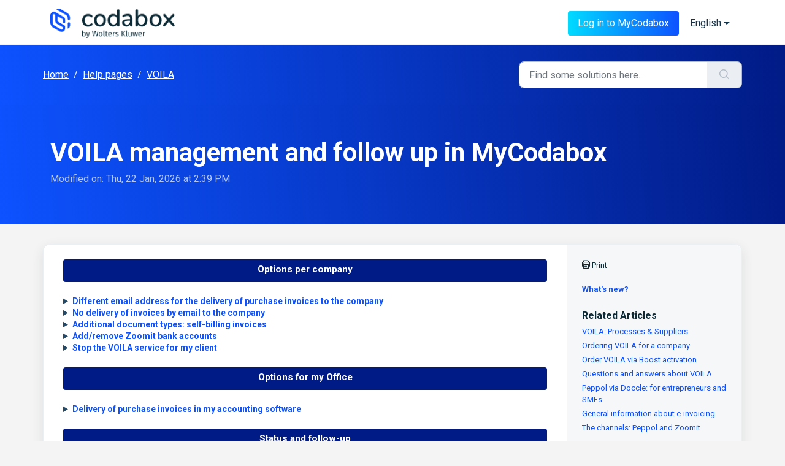

--- FILE ---
content_type: application/javascript
request_url: https://faq.codabox.com/assets/cdn/portal/scripts/integrations.js
body_size: -1004
content:
(window.webpackJsonp=window.webpackJsonp||[]).push([[44],{266:function(e,t,n){"use strict";n.r(t);var r=n(28);if(function(){function e(){dataLayer.push(arguments)}if(window.store.googleAnalytics){var t=window.store.googleAnalytics,n=t.account_number,o=t.domain,c=t.ga4;if(n){var a;c?(window.dataLayer=window.dataLayer||[],e("js",new Date),o&&e("set","linker",{domains:[o]}),e("config",n),a="https://www.googletagmanager.com/gtag/js?id=".concat(n)):(window._gaq=window._gaq||[],window._gaq.push(["_setAccount",n]),window._gaq.push(["_addDevId","00P19"]),o&&window._gaq.push(["_setDomainName",o]),window._gaq.push(["_trackPageview"]),a="".concat("https:"===document.location.protocol?"https://ssl":"http://www",".google-analytics.com/ga.js"));var i={type:"text/javascript",async:!0,src:a};Object(r.a)(i,!0)}}}(),function(){if(window.store.freshchat){var e=window.store,t=e.currentLocale,n=e.account.id,o=e.portal.id,c=e.user;c=void 0===c?{}:c;var a=c.name,i=c.email,s=e.freshchat,l=s.token,u=s.visitor_widget_host_url,d=s.autofaq_enabled,f=s.freddy_bot_status,m=s.freddy_bot_widget_config,p=s.csp_nonce,h={src:"".concat(u,"/js/widget.js")},v={token:l,host:u};d&&f&&(v.locale=t,v.meta={fw_product:"freshdesk",fw_product_acc_id:n.toString(),fw_group_id:o.toString()},v.config=m),i&&a&&(v.externalId=i,v.firstName=a,v.email=i),p&&(v.cspNonce=p),Object(r.a)(h,!0).then(function(){window.jQuery(document).ready(function(){window.fcWidget.init(v)})})}}(),window.store.freddy_bot){var o=window.store,c=o.user,a=c.name,i=c.email,s=o.freddy_bot,l=s.widget_code_src,u=s.freshdesk_product_id,d=s.external_id,f=s.widget_code_env,m=s.widget_code_self_init,p=s.widget_code_init_type,h=s.widget_code_region;!function(){if(!document.getElementById("spd-busns-spt")){var e={id:"spd-busns-spt",async:!0,src:l,"data-prdct-hash":u,"data-ext-client-id":d,"data-env":f,"data-self-init":m,"data-init-type":p,"data-region":h};Object(r.a)(e,!0).then(function(){window.Freshbots.initiateWidget({getClientParams:function(){return{"cstmr::nm":a,"cstmr::eml":i}}})})}}()}},28:function(e,t,n){"use strict";var r=n(3),o=n.n(r),c=function(e){var t=arguments.length>1&&void 0!==arguments[1]?arguments[1]:!1,n=document.createElement("script");Object.entries(e).forEach(function(e){var t=o()(e,2),r=t[0],c=t[1],a="boolean"==typeof c?"":c;n.setAttribute(r,a)});var r=t?"head":"body",c=document.querySelector("".concat(r," script"));return c.parentNode.insertBefore(n,c),new Promise(function(e,t){n.onload=function(){e.apply(void 0,arguments)},n.onerror=function(){t(new Error("Error in loading scripts"))}})};t.a=c}},[[266,0]]]);